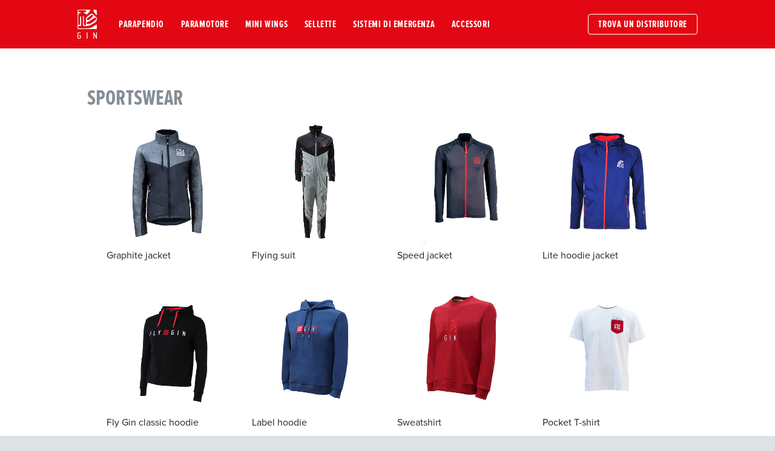

--- FILE ---
content_type: text/html;charset=UTF-8
request_url: https://www.gingliders.com/it/gear/sportswear/
body_size: 5887
content:
<!DOCTYPE html><html class="font-body" lang="it" data-cm-hook="1"><head>



<meta charset="utf-8">


<meta name="viewport" content="width=device-width,initial-scale=1">



<title>Sportswear | Gin Gliders</title>



<meta name="description" content="">


<meta property="og:site_name" content="Gin Gliders">
<meta property="og:url" content="https://www.gingliders.com/it/gear/sportswear/">
<meta property="og:title" content="Sportswear">
<meta property="og:image" content="">
<meta property="og:description" content="">


<link rel="apple-touch-icon" sizes="180x180" href="/favicon/apple-touch-icon.png">
<link rel="icon" type="image/png" sizes="512x512" href="/favicon/favicon-512x512.png">
<link rel="icon" type="image/png" sizes="192x192" href="/favicon/favicon-192x192.png">
<link rel="icon" type="image/png" sizes="32x32" href="/favicon/favicon-32x32.png">
<link rel="icon" type="image/png" sizes="16x16" href="/favicon/favicon-16x16.png">







<link rel="stylesheet" href="/css/global-out.css">



<link rel="alternate" hreflang="x-default" href="https://www.gingliders.com/it/gear/sportswear/">


<link rel="”alternate”" hreflang="en" href="”https://www.gingliders.com/en/gear/sportswear/”">

<link rel="”alternate”" hreflang="fr" href="”https://www.gingliders.com/fr/gear/sportswear/”">

<link rel="”alternate”" hreflang="de" href="”https://www.gingliders.com/de/gear/sportswear/”">

<link rel="”alternate”" hreflang="es" href="”https://www.gingliders.com/es/gear/sportswear/”">

<link rel="”alternate”" hreflang="ko" href="”https://www.gingliders.com/kr/gear/sportswear/”">

<link rel="”alternate”" hreflang="zh" href="”https://www.gingliders.com/cn/gear/sportswear/”">

<link rel="”alternate”" hreflang="ja" href="”https://www.gingliders.com/jp/gear/sportswear/”">








 
     
  
</head>

<body class="text-base leading-5 md:text-lg lg:text-xl md:leading-6 lg:leading-6 text-grey-7 bg-grey-3">

  
  <header id="topNav" class="px-4 py-4 bg-ginred">

  <nav class="flex flex-wrap items-center justify-between max-w-5xl mx-auto font-bold tracking-wide uppercase font-condensed">
    <div class="flex items-center mr-6 text-white flex-no-shrink">
      <a href="/it/" class="flex items-center justify-center w-3/4 text-center text-white no-underline md:text-left md:w-auto">
        
        <svg class="w-8 fill-white" xmlns=" http://www.w3.org/2000/svg" viewBox="0 0 53.57 80.05">
          <g id="GIN logo" data-name="GIN logo">
            <path class="cls-1" d="M9.13,77.15a2.79,2.79,0,0,1-.86,2,2.82,2.82,0,0,1-2.07.86H3a2.8,2.8,0,0,1-2.12-.86,2.81,2.81,0,0,1-.84-2V65.27a2.77,2.77,0,0,1,.86-2.06A2.91,2.91,0,0,1,3,62.37h5a.83.83,0,0,1,.56.2.67.67,0,0,1,.22.53v.29a.68.68,0,0,1-.23.52.81.81,0,0,1-.55.21H3.4a1.46,1.46,0,0,0-1,.41,1.34,1.34,0,0,0-.43,1v11.3a1.43,1.43,0,0,0,.39,1,1.36,1.36,0,0,0,1,.42H5.78a1.32,1.32,0,0,0,1-.43,1.42,1.42,0,0,0,.4-1V72.1H4.94c-.52,0-.78-.24-.78-.73v-.29a.67.67,0,0,1,.22-.52.79.79,0,0,1,.56-.21H9.13v6.8Zm18.35,2.12a.78.78,0,0,1-.23.55.74.74,0,0,1-.55.23h-.37a.75.75,0,0,1-.78-.78V63.16a.77.77,0,0,1,.22-.57.75.75,0,0,1,.56-.22h.37a.75.75,0,0,1,.78.79V79.27Zm26,0a.72.72,0,0,1-.21.53.73.73,0,0,1-.52.2H52.3a.78.78,0,0,1-.61-.31,2.55,2.55,0,0,1-.2-.34L46,67.32v12a.78.78,0,0,1-.23.55.74.74,0,0,1-.55.23h-.37a.75.75,0,0,1-.78-.78V63.08a.69.69,0,0,1,.21-.5.7.7,0,0,1,.52-.21h.47a1,1,0,0,1,.86.65l5.44,12V63.16a.78.78,0,0,1,.23-.57.73.73,0,0,1,.56-.22h.37a.75.75,0,0,1,.78.79V79.32Z"></path>
            <path class="cls-2" d="M53,21.06a4.23,4.23,0,0,1-2.68-1.29c-.7-.53-9-8.61-10.15-8.86-1.8-.88-4.19,1.42-4.19,1.42s-9.34,7-10.71,8.45-1.89,3.47-2.07,5.7c0,.21.22,10.34.34,10.77A12.41,12.41,0,0,1,23.28,41a3.44,3.44,0,0,1-1.73,1.83,4.66,4.66,0,0,1-2.84-.33c-.73-.51-.89-1.93-.94-2.36s-.2-1.57-.2-1.57l0-18.84c0-4.32-2.2-1.82-2.2-1.82-.47.61-.27,19.62-.27,21.36s.46,5.12,1.08,5.52c.43.28,2.36.43,5.91.13,1.42-.12,1.87.72,2.19.7s1.64-.93,2.54-.92,1.47-.05,2.28-.12c4.67-.36,11.53-4.7,13.94-6a58,58,0,0,0,7.72-5.21,8.94,8.94,0,0,0,2.4-5.55c.27-2.45.47-5.33-.23-6.77M26.9,23.24c.61-.36,6.57-4.58,7.85-5.59.78-.6,5.82-6.5,8.12-1.29a1.91,1.91,0,0,1-.31,1.8c-.37.77-8.89,9.92-13.59,10.6a2.19,2.19,0,0,1-2.36-.68,3.71,3.71,0,0,1-.95-2.49,3.35,3.35,0,0,1,1.24-2.35m24.33,3.34a28.75,28.75,0,0,1-2.44,2.58S41,35.94,34.54,38.58a14.18,14.18,0,0,1-6.57,1,3.23,3.23,0,0,1-1.73-.5c-.76-.43-1.13-2.06-1-3s.76-1.57,2-2.19c10.15-3.65,19.33-11.51,19.33-11.51a3.29,3.29,0,0,1,5,2.3,3.86,3.86,0,0,1-.35,1.82"></path>
            <path class="cls-2" d="M52.2,14.18S54,16.89,53.36,9.12c0,0-.16-7.57-.55-8.24-2-1-7.17-.82-9-.51-.07,4.31,3.48,9,3.66,9.22a27.53,27.53,0,0,0,4.76,4.59"></path>
            <path class="cls-2" d="M53,40.12l-9.25,6.1c-6,3.92-10.5,4.82-14,4.88-.22,0-2.95.43-3.53.17a4.81,4.81,0,0,0-1.74-.39,4.17,4.17,0,0,1-.73.31c-1.3.27-3.38.63-3.77.63-5.32,0-10.79-.23-11.67-.54,0,0-5.86.24-6.75-2-1.49-3.2,2-4.49,4.83-4.39.71,0,2.85-.17,2.85-.17.76,0,.65-.86.65-.86s.18-16.9.16-17l.14-4.5a14,14,0,0,0-.65-3.94c-1.68-2.79-2.19.85-2.19.85l-.19,16.9c0,.73.13,4.79-1.48,5.58a3.13,3.13,0,0,1-2.08.57c-.94-.16-1.18-.77-1.52-1.89s.13-24.93.13-24.93c0-1.31.24-3.39,1.22-4.61.84-1,2.81-1.27,4.17-1.39C7.65,9.42,8.93,9.2,9,8c0-.6-.58-.72-1.23-.91a15.24,15.24,0,0,0-4-.32c-.5,0-.68-.18-.92-.64a8.33,8.33,0,0,1-.4-2c-.22-2,.93-2.22,2.46-2.33,0,0,17.19-.13,17.66-.08a1.32,1.32,0,0,1,1.17.94c0,.27.47,4-.73,4-6.67-.24-6.34,1-6.34,1.1,0,1.21,3.67,1.88,3.67,1.88s2.11.55,3.39,3.55a1.06,1.06,0,0,1,.09.42c0,.62,3.95-2.23,3.95-2.23.64-.48,7.88-8.14,7.84-9.83A4.94,4.94,0,0,0,35.34.19C33.41-.36,2.06.45,1.48.37c0,0-1,.11-1,2,0,.68-.29,14.07-.28,13.27,0,3.25.1,14.93.07,26,0,0-.46,11,.52,11.52s44.68.18,44.68.18,7.24,0,7.81-.61.35-11-.21-12.62"></path>
          </g>
        </svg>
        <h1 class="hidden">Gin Gliders: paraglider design and manufacture</h1>

      </a>
    </div>

    
    <div class="block lg:hidden">
      <button class="flex items-center px-3 py-2 text-white border border-white rounded bg-ginred navbar-burger hover:text-white hover:border-white focus:outline-none">
        <svg class="w-3 h-3 fill-white" viewBox="0 0 20 20" xmlns="http://www.w3.org/2000/svg">
          <title>Menu</title>
          <path d="M0 3h20v2H0V3zm0 6h20v2H0V9zm0 6h20v2H0v-2z"></path>
        </svg>
      </button>
    </div>

    
    <div id="main-nav" class="items-center flex-grow hidden w-full lg:flex lg:w-auto">
      <div class="lg:flex-grow">
        
          <a href="/it/paragliders/" class="block px-3 py-2 mt-4 text-base text-white no-underline transition-colors xl:text-lg md:inline-block md:mt-0 hover:bg-red-darker">
          Parapendio
        </a>
        
          <a href="/it/paramotoring/" class="block px-3 py-2 mt-4 text-base text-white no-underline transition-colors xl:text-lg md:inline-block md:mt-0 hover:bg-red-darker">
          Paramotore
        </a>
        
          <a href="/it/mini-wings/" class="block px-3 py-2 mt-4 text-base text-white no-underline transition-colors xl:text-lg md:inline-block md:mt-0 hover:bg-red-darker">
          Mini wings
        </a>
        
          <a href="/it/harnesses/" class="block px-3 py-2 mt-4 text-base text-white no-underline transition-colors xl:text-lg md:inline-block md:mt-0 hover:bg-red-darker">
          Sellette
        </a>
        
          <a href="/it/rescues/" class="block px-3 py-2 mt-4 text-base text-white no-underline transition-colors xl:text-lg md:inline-block md:mt-0 hover:bg-red-darker">
          Sistemi di emergenza
        </a>
        
          <a href="/it/gear/" class="block px-3 py-2 mt-4 text-base text-white no-underline transition-colors xl:text-lg md:inline-block md:mt-0 hover:bg-red-darker">
          Accessori
        </a>
        
      </div>
      <div class="pt-2 sm:pt-0">
        
          <a href="/it/distributors/" class="inline-block px-4 py-2 text-base text-white no-underline uppercase transition-colors border border-white rounded xl:text-lg leading-1 hover:border-transparent hover:text-grey-7 hover:bg-white lg:mt-0">Trova un distributore</a>
        
      </div>
    </div>
  </nav>
</header> 
  

  
  
  
  <main class="bg-white">
  
  
    
  
    

  <div class="lg:max-w-5xl mx-auto px-4 py-6 lg:py-8 lg:px-4 xl:px-0">
    

    


    
 

    


    
  
    
    
    
      <h1 data-label="heading1-plp" class="pt-4 md:pt-6 lg:pt-8 font-condensed uppercase text-4xl font-bold text-grey-6 leading-1">Sportswear</h1>
      <div class="max-w-5xl mx-auto pb-6 flex flex-wrap px-4">
        
          
          
            

<div class="w-1/2 sm:w-1/3 lg:w-1/4 p-4 mb-2">
  <a href="https://www.gingliders.com/it/gear/sportswear/graphite-jacket/">
    <img src="https://static.gingliders.com/img/gr-graphite-jacket-th.jpg" class="w-full h-auto rounded-lg hover:opacity-75 hover:transition-opacity transition-timing-ease transition-duration-200">
  </a>

  <p class="font-body sm:text-sm lg:text-base leading-2 pt-2 mb-0">
    <a href="https://www.gingliders.com/it/gear/sportswear/graphite-jacket/" class="text-grey-9 no-underline hover:text-grey-5 hover:transition-color transition-timing-ease transition-duration-200">Graphite jacket</a>
  </p>
  <p class="text-xs sm:text-sm text-grey-5 leading-3 mb-0"> </p>
</div>
          
        
          
          
            

<div class="w-1/2 sm:w-1/3 lg:w-1/4 p-4 mb-2">
  <a href="https://www.gingliders.com/it/gear/sportswear/flying-suit/">
    <img src="https://static.gingliders.com/img/flying-suit/flying-suit-th.webp" class="w-full h-auto rounded-lg hover:opacity-75 hover:transition-opacity transition-timing-ease transition-duration-200">
  </a>

  <p class="font-body sm:text-sm lg:text-base leading-2 pt-2 mb-0">
    <a href="https://www.gingliders.com/it/gear/sportswear/flying-suit/" class="text-grey-9 no-underline hover:text-grey-5 hover:transition-color transition-timing-ease transition-duration-200">Flying suit</a>
  </p>
  <p class="text-xs sm:text-sm text-grey-5 leading-3 mb-0"> </p>
</div>
          
        
          
          
            

<div class="w-1/2 sm:w-1/3 lg:w-1/4 p-4 mb-2">
  <a href="https://www.gingliders.com/it/gear/sportswear/speedjacket/">
    <img src="https://static.gingliders.com/img/gr-speedjacket-th.jpg" class="w-full h-auto rounded-lg hover:opacity-75 hover:transition-opacity transition-timing-ease transition-duration-200">
  </a>

  <p class="font-body sm:text-sm lg:text-base leading-2 pt-2 mb-0">
    <a href="https://www.gingliders.com/it/gear/sportswear/speedjacket/" class="text-grey-9 no-underline hover:text-grey-5 hover:transition-color transition-timing-ease transition-duration-200">Speed jacket</a>
  </p>
  <p class="text-xs sm:text-sm text-grey-5 leading-3 mb-0"> </p>
</div>
          
        
          
          
            

<div class="w-1/2 sm:w-1/3 lg:w-1/4 p-4 mb-2">
  <a href="https://www.gingliders.com/it/gear/sportswear/lite-hoodie/">
    <img src="https://static.gingliders.com/img/gr-lite-hoodie-th.jpg" class="w-full h-auto rounded-lg hover:opacity-75 hover:transition-opacity transition-timing-ease transition-duration-200">
  </a>

  <p class="font-body sm:text-sm lg:text-base leading-2 pt-2 mb-0">
    <a href="https://www.gingliders.com/it/gear/sportswear/lite-hoodie/" class="text-grey-9 no-underline hover:text-grey-5 hover:transition-color transition-timing-ease transition-duration-200">Lite hoodie jacket</a>
  </p>
  <p class="text-xs sm:text-sm text-grey-5 leading-3 mb-0"> </p>
</div>
          
        
          
          
            

<div class="w-1/2 sm:w-1/3 lg:w-1/4 p-4 mb-2">
  <a href="https://www.gingliders.com/it/gear/sportswear/classic-hoodie/">
    <img src="https://static.gingliders.com/img/gr-flygin-classic-hoodie-th.jpg" class="w-full h-auto rounded-lg hover:opacity-75 hover:transition-opacity transition-timing-ease transition-duration-200">
  </a>

  <p class="font-body sm:text-sm lg:text-base leading-2 pt-2 mb-0">
    <a href="https://www.gingliders.com/it/gear/sportswear/classic-hoodie/" class="text-grey-9 no-underline hover:text-grey-5 hover:transition-color transition-timing-ease transition-duration-200">Fly Gin classic hoodie</a>
  </p>
  <p class="text-xs sm:text-sm text-grey-5 leading-3 mb-0"> </p>
</div>
          
        
          
          
            

<div class="w-1/2 sm:w-1/3 lg:w-1/4 p-4 mb-2">
  <a href="https://www.gingliders.com/it/gear/sportswear/label-hoodie/">
    <img src="https://static.gingliders.com/img/products/gear/sportswear/labelHoodie/gin_label_hoodie_thumbnail.jpg" class="w-full h-auto rounded-lg hover:opacity-75 hover:transition-opacity transition-timing-ease transition-duration-200">
  </a>

  <p class="font-body sm:text-sm lg:text-base leading-2 pt-2 mb-0">
    <a href="https://www.gingliders.com/it/gear/sportswear/label-hoodie/" class="text-grey-9 no-underline hover:text-grey-5 hover:transition-color transition-timing-ease transition-duration-200">Label hoodie</a>
  </p>
  <p class="text-xs sm:text-sm text-grey-5 leading-3 mb-0"> </p>
</div>
          
        
          
          
            

<div class="w-1/2 sm:w-1/3 lg:w-1/4 p-4 mb-2">
  <a href="https://www.gingliders.com/it/gear/sportswear/sweatshirt/">
    <img src="https://static.gingliders.com/img/products/gear/sportswear/sweatshirt/gin_sweatshirt_thumbnail.jpg" class="w-full h-auto rounded-lg hover:opacity-75 hover:transition-opacity transition-timing-ease transition-duration-200">
  </a>

  <p class="font-body sm:text-sm lg:text-base leading-2 pt-2 mb-0">
    <a href="https://www.gingliders.com/it/gear/sportswear/sweatshirt/" class="text-grey-9 no-underline hover:text-grey-5 hover:transition-color transition-timing-ease transition-duration-200">Sweatshirt</a>
  </p>
  <p class="text-xs sm:text-sm text-grey-5 leading-3 mb-0"> </p>
</div>
          
        
          
          
            

<div class="w-1/2 sm:w-1/3 lg:w-1/4 p-4 mb-2">
  <a href="https://www.gingliders.com/it/gear/sportswear/pocket-tshirt/">
    <img src="https://static.gingliders.com/img/gr-pocket-t-shirt-th.jpg" class="w-full h-auto rounded-lg hover:opacity-75 hover:transition-opacity transition-timing-ease transition-duration-200">
  </a>

  <p class="font-body sm:text-sm lg:text-base leading-2 pt-2 mb-0">
    <a href="https://www.gingliders.com/it/gear/sportswear/pocket-tshirt/" class="text-grey-9 no-underline hover:text-grey-5 hover:transition-color transition-timing-ease transition-duration-200">Pocket T-shirt</a>
  </p>
  <p class="text-xs sm:text-sm text-grey-5 leading-3 mb-0"> </p>
</div>
          
        
          
          
            

<div class="w-1/2 sm:w-1/3 lg:w-1/4 p-4 mb-2">
  <a href="https://www.gingliders.com/it/gear/sportswear/label-tshirt/">
    <img src="https://static.gingliders.com/img/gr-label-t-shirt-th.jpg" class="w-full h-auto rounded-lg hover:opacity-75 hover:transition-opacity transition-timing-ease transition-duration-200">
  </a>

  <p class="font-body sm:text-sm lg:text-base leading-2 pt-2 mb-0">
    <a href="https://www.gingliders.com/it/gear/sportswear/label-tshirt/" class="text-grey-9 no-underline hover:text-grey-5 hover:transition-color transition-timing-ease transition-duration-200">Label T-shirt</a>
  </p>
  <p class="text-xs sm:text-sm text-grey-5 leading-3 mb-0"> </p>
</div>
          
        
          
          
            

<div class="w-1/2 sm:w-1/3 lg:w-1/4 p-4 mb-2">
  <a href="https://www.gingliders.com/it/gear/sportswear/stripes-tshirt/">
    <img src="https://static.gingliders.com/img/gr-stripes-t-shirt-th.jpg" class="w-full h-auto rounded-lg hover:opacity-75 hover:transition-opacity transition-timing-ease transition-duration-200">
  </a>

  <p class="font-body sm:text-sm lg:text-base leading-2 pt-2 mb-0">
    <a href="https://www.gingliders.com/it/gear/sportswear/stripes-tshirt/" class="text-grey-9 no-underline hover:text-grey-5 hover:transition-color transition-timing-ease transition-duration-200">Stripes T-shirt</a>
  </p>
  <p class="text-xs sm:text-sm text-grey-5 leading-3 mb-0"> </p>
</div>
          
        
          
          
            

<div class="w-1/2 sm:w-1/3 lg:w-1/4 p-4 mb-2">
  <a href="https://www.gingliders.com/it/gear/sportswear/waves-longsleeve/">
    <img src="https://static.gingliders.com/img/gr-waves-longsleeve-th.jpg" class="w-full h-auto rounded-lg hover:opacity-75 hover:transition-opacity transition-timing-ease transition-duration-200">
  </a>

  <p class="font-body sm:text-sm lg:text-base leading-2 pt-2 mb-0">
    <a href="https://www.gingliders.com/it/gear/sportswear/waves-longsleeve/" class="text-grey-9 no-underline hover:text-grey-5 hover:transition-color transition-timing-ease transition-duration-200">Waves Longsleeve T-shirt</a>
  </p>
  <p class="text-xs sm:text-sm text-grey-5 leading-3 mb-0"> </p>
</div>
          
        
          
          
            

<div class="w-1/2 sm:w-1/3 lg:w-1/4 p-4 mb-2">
  <a href="https://www.gingliders.com/it/gear/sportswear/polygon-tshirt/">
    <img src="https://static.gingliders.com/img/gr-polygon-tshirt-th.jpg" class="w-full h-auto rounded-lg hover:opacity-75 hover:transition-opacity transition-timing-ease transition-duration-200">
  </a>

  <p class="font-body sm:text-sm lg:text-base leading-2 pt-2 mb-0">
    <a href="https://www.gingliders.com/it/gear/sportswear/polygon-tshirt/" class="text-grey-9 no-underline hover:text-grey-5 hover:transition-color transition-timing-ease transition-duration-200">Polygon T-shirt</a>
  </p>
  <p class="text-xs sm:text-sm text-grey-5 leading-3 mb-0"> </p>
</div>
          
        
          
          
            

<div class="w-1/2 sm:w-1/3 lg:w-1/4 p-4 mb-2">
  <a href="https://www.gingliders.com/it/gear/sportswear/cation-span-team-shirt/">
    <img src="https://static.gingliders.com/img/gr-cation-span-team-shirt-th.jpg" class="w-full h-auto rounded-lg hover:opacity-75 hover:transition-opacity transition-timing-ease transition-duration-200">
  </a>

  <p class="font-body sm:text-sm lg:text-base leading-2 pt-2 mb-0">
    <a href="https://www.gingliders.com/it/gear/sportswear/cation-span-team-shirt/" class="text-grey-9 no-underline hover:text-grey-5 hover:transition-color transition-timing-ease transition-duration-200">Cation span team shirt</a>
  </p>
  <p class="text-xs sm:text-sm text-grey-5 leading-3 mb-0"> </p>
</div>
          
        
          
          
            

<div class="w-1/2 sm:w-1/3 lg:w-1/4 p-4 mb-2">
  <a href="https://www.gingliders.com/it/gear/sportswear/coolever-fly-tshirt/">
    <img src="https://static.gingliders.com/img/gr-coolever-fly-tshirt-th.jpg" class="w-full h-auto rounded-lg hover:opacity-75 hover:transition-opacity transition-timing-ease transition-duration-200">
  </a>

  <p class="font-body sm:text-sm lg:text-base leading-2 pt-2 mb-0">
    <a href="https://www.gingliders.com/it/gear/sportswear/coolever-fly-tshirt/" class="text-grey-9 no-underline hover:text-grey-5 hover:transition-color transition-timing-ease transition-duration-200">Coolever Fly T-shirt</a>
  </p>
  <p class="text-xs sm:text-sm text-grey-5 leading-3 mb-0"> </p>
</div>
          
        
          
          
            

<div class="w-1/2 sm:w-1/3 lg:w-1/4 p-4 mb-2">
  <a href="https://www.gingliders.com/it/gear/sportswear/g-wrap/">
    <img src="https://static.gingliders.com/img/gr-g-wrap-2023-th.jpg" class="w-full h-auto rounded-lg hover:opacity-75 hover:transition-opacity transition-timing-ease transition-duration-200">
  </a>

  <p class="font-body sm:text-sm lg:text-base leading-2 pt-2 mb-0">
    <a href="https://www.gingliders.com/it/gear/sportswear/g-wrap/" class="text-grey-9 no-underline hover:text-grey-5 hover:transition-color transition-timing-ease transition-duration-200">G-wrap</a>
  </p>
  <p class="text-xs sm:text-sm text-grey-5 leading-3 mb-0"> </p>
</div>
          
        
          
          
            

<div class="w-1/2 sm:w-1/3 lg:w-1/4 p-4 mb-2">
  <a href="https://www.gingliders.com/it/gear/sportswear/trucker-cap/">
    <img src="https://static.gingliders.com/img/gr-trucker-cap-th.jpg" class="w-full h-auto rounded-lg hover:opacity-75 hover:transition-opacity transition-timing-ease transition-duration-200">
  </a>

  <p class="font-body sm:text-sm lg:text-base leading-2 pt-2 mb-0">
    <a href="https://www.gingliders.com/it/gear/sportswear/trucker-cap/" class="text-grey-9 no-underline hover:text-grey-5 hover:transition-color transition-timing-ease transition-duration-200">Trucker cap</a>
  </p>
  <p class="text-xs sm:text-sm text-grey-5 leading-3 mb-0"> </p>
</div>
          
        
          
          
            

<div class="w-1/2 sm:w-1/3 lg:w-1/4 p-4 mb-2">
  <a href="https://www.gingliders.com/it/gear/sportswear/beanie/">
    <img src="https://static.gingliders.com/img/products/gear/sportswear/beanie/gin_beanie_thumbnail.jpg" class="w-full h-auto rounded-lg hover:opacity-75 hover:transition-opacity transition-timing-ease transition-duration-200">
  </a>

  <p class="font-body sm:text-sm lg:text-base leading-2 pt-2 mb-0">
    <a href="https://www.gingliders.com/it/gear/sportswear/beanie/" class="text-grey-9 no-underline hover:text-grey-5 hover:transition-color transition-timing-ease transition-duration-200">Beanie</a>
  </p>
  <p class="text-xs sm:text-sm text-grey-5 leading-3 mb-0"> </p>
</div>
          
        
          
          
            

<div class="w-1/2 sm:w-1/3 lg:w-1/4 p-4 mb-2">
  <a href="https://www.gingliders.com/it/gear/sportswear/boots/">
    <img src="https://static.gingliders.com/img/gr-boots-th.jpg" class="w-full h-auto rounded-lg hover:opacity-75 hover:transition-opacity transition-timing-ease transition-duration-200">
  </a>

  <p class="font-body sm:text-sm lg:text-base leading-2 pt-2 mb-0">
    <a href="https://www.gingliders.com/it/gear/sportswear/boots/" class="text-grey-9 no-underline hover:text-grey-5 hover:transition-color transition-timing-ease transition-duration-200">Scarponi Fly Gin</a>
  </p>
  <p class="text-xs sm:text-sm text-grey-5 leading-3 mb-0"> </p>
</div>
          
        
          
          
            

<div class="w-1/2 sm:w-1/3 lg:w-1/4 p-4 mb-2">
  <a href="https://www.gingliders.com/it/gear/sportswear/alpine-gloves/">
    <img src="https://static.gingliders.com/img/gr-alpine-gloves-th.jpg" class="w-full h-auto rounded-lg hover:opacity-75 hover:transition-opacity transition-timing-ease transition-duration-200">
  </a>

  <p class="font-body sm:text-sm lg:text-base leading-2 pt-2 mb-0">
    <a href="https://www.gingliders.com/it/gear/sportswear/alpine-gloves/" class="text-grey-9 no-underline hover:text-grey-5 hover:transition-color transition-timing-ease transition-duration-200">Alpine gloves</a>
  </p>
  <p class="text-xs sm:text-sm text-grey-5 leading-3 mb-0"> </p>
</div>
          
        
          
          
            

<div class="w-1/2 sm:w-1/3 lg:w-1/4 p-4 mb-2">
  <a href="https://www.gingliders.com/it/gear/sportswear/heated-gloves/">
    <img src="https://static.gingliders.com/img/gr-heated-gloves-th.jpg" class="w-full h-auto rounded-lg hover:opacity-75 hover:transition-opacity transition-timing-ease transition-duration-200">
  </a>

  <p class="font-body sm:text-sm lg:text-base leading-2 pt-2 mb-0">
    <a href="https://www.gingliders.com/it/gear/sportswear/heated-gloves/" class="text-grey-9 no-underline hover:text-grey-5 hover:transition-color transition-timing-ease transition-duration-200">Heated gloves</a>
  </p>
  <p class="text-xs sm:text-sm text-grey-5 leading-3 mb-0"> </p>
</div>
          
        
          
          
            

<div class="w-1/2 sm:w-1/3 lg:w-1/4 p-4 mb-2">
  <a href="https://www.gingliders.com/it/gear/sportswear/softshell-gloves/">
    <img src="https://static.gingliders.com/img/gr-softshell-gloves-th.jpg" class="w-full h-auto rounded-lg hover:opacity-75 hover:transition-opacity transition-timing-ease transition-duration-200">
  </a>

  <p class="font-body sm:text-sm lg:text-base leading-2 pt-2 mb-0">
    <a href="https://www.gingliders.com/it/gear/sportswear/softshell-gloves/" class="text-grey-9 no-underline hover:text-grey-5 hover:transition-color transition-timing-ease transition-duration-200">Softshell gloves</a>
  </p>
  <p class="text-xs sm:text-sm text-grey-5 leading-3 mb-0"> </p>
</div>
          
        
          
          
            

<div class="w-1/2 sm:w-1/3 lg:w-1/4 p-4 mb-2">
  <a href="https://www.gingliders.com/it/gear/sportswear/lite-gloves/">
    <img src="https://static.gingliders.com/img/gr-lite-gloves-th.jpg" class="w-full h-auto rounded-lg hover:opacity-75 hover:transition-opacity transition-timing-ease transition-duration-200">
  </a>

  <p class="font-body sm:text-sm lg:text-base leading-2 pt-2 mb-0">
    <a href="https://www.gingliders.com/it/gear/sportswear/lite-gloves/" class="text-grey-9 no-underline hover:text-grey-5 hover:transition-color transition-timing-ease transition-duration-200">Lite gloves</a>
  </p>
  <p class="text-xs sm:text-sm text-grey-5 leading-3 mb-0"> </p>
</div>
          
        
          
          
            

<div class="w-1/2 sm:w-1/3 lg:w-1/4 p-4 mb-2">
  <a href="https://www.gingliders.com/it/gear/sportswear/socks/">
    <img src="https://static.gingliders.com/img/gr-socks-th.jpg" class="w-full h-auto rounded-lg hover:opacity-75 hover:transition-opacity transition-timing-ease transition-duration-200">
  </a>

  <p class="font-body sm:text-sm lg:text-base leading-2 pt-2 mb-0">
    <a href="https://www.gingliders.com/it/gear/sportswear/socks/" class="text-grey-9 no-underline hover:text-grey-5 hover:transition-color transition-timing-ease transition-duration-200">Fly Gin socks</a>
  </p>
  <p class="text-xs sm:text-sm text-grey-5 leading-3 mb-0"> </p>
</div>
          
        
      </div>
      
      <h1 data-label="heading1-plp" class="pt-4 px-4 font-condensed uppercase text-4xl font-bold text-grey-6">Featured Gear</h1>
      <div class="max-w-5xl mx-auto pb-6 flex flex-wrap">
      
         
          

<div class="w-1/2 sm:w-1/3 lg:w-1/4 p-4 mb-2">
  <a href="https://www.gingliders.com/it/gear/containers-and-instrument-holders/yeti-ul-front-container/">
    <img src="https://static.gingliders.com/img/gr-yeti-ul-container-deck-th.jpg" class="w-full h-auto rounded-lg hover:opacity-75 hover:transition-opacity transition-timing-ease transition-duration-200">
  </a>

  <p class="font-body sm:text-sm lg:text-base leading-2 pt-2 mb-0">
    <a href="https://www.gingliders.com/it/gear/containers-and-instrument-holders/yeti-ul-front-container/" class="text-grey-9 no-underline hover:text-grey-5 hover:transition-color transition-timing-ease transition-duration-200">Yeti UL front container</a>
  </p>
  <p class="text-xs sm:text-sm text-grey-5 leading-3 mb-0"> </p>
</div>
         
      
         
      
         
          

<div class="w-1/2 sm:w-1/3 lg:w-1/4 p-4 mb-2">
  <a href="https://www.gingliders.com/it/gear/sportswear/graphite-jacket/">
    <img src="https://static.gingliders.com/img/gr-graphite-jacket-th.jpg" class="w-full h-auto rounded-lg hover:opacity-75 hover:transition-opacity transition-timing-ease transition-duration-200">
  </a>

  <p class="font-body sm:text-sm lg:text-base leading-2 pt-2 mb-0">
    <a href="https://www.gingliders.com/it/gear/sportswear/graphite-jacket/" class="text-grey-9 no-underline hover:text-grey-5 hover:transition-color transition-timing-ease transition-duration-200">Graphite jacket</a>
  </p>
  <p class="text-xs sm:text-sm text-grey-5 leading-3 mb-0"> </p>
</div>
         
      
         
          

<div class="w-1/2 sm:w-1/3 lg:w-1/4 p-4 mb-2">
  <a href="https://www.gingliders.com/it/gear/containers-and-instrument-holders/genie-lite-3-footpad/">
    <img src="https://static.gingliders.com/img/gr-gl3-footpad-th.jpg" class="w-full h-auto rounded-lg hover:opacity-75 hover:transition-opacity transition-timing-ease transition-duration-200">
  </a>

  <p class="font-body sm:text-sm lg:text-base leading-2 pt-2 mb-0">
    <a href="https://www.gingliders.com/it/gear/containers-and-instrument-holders/genie-lite-3-footpad/" class="text-grey-9 no-underline hover:text-grey-5 hover:transition-color transition-timing-ease transition-duration-200">Genie lite 3 footpad</a>
  </p>
  <p class="text-xs sm:text-sm text-grey-5 leading-3 mb-0"> </p>
</div>
         
      
         
      
         
      
         
      
         
      
         
      
         
      
         
          

<div class="w-1/2 sm:w-1/3 lg:w-1/4 p-4 mb-2">
  <a href="https://www.gingliders.com/it/gear/extras/paramotor-tent/">
    <img src="https://static.gingliders.com/img/gr-paramotor-tent-th.jpg" class="w-full h-auto rounded-lg hover:opacity-75 hover:transition-opacity transition-timing-ease transition-duration-200">
  </a>

  <p class="font-body sm:text-sm lg:text-base leading-2 pt-2 mb-0">
    <a href="https://www.gingliders.com/it/gear/extras/paramotor-tent/" class="text-grey-9 no-underline hover:text-grey-5 hover:transition-color transition-timing-ease transition-duration-200">Paramotor tent</a>
  </p>
  <p class="text-xs sm:text-sm text-grey-5 leading-3 mb-0"> </p>
</div>
         
      
         
      
         
      
         
      
         
      
         
      
         
      
         
      
         
      
         
      
         
      
         
      
         
      
         
      
         
      
         
      
         
      
         
      
         
      
         
      
         
      
         
      
         
      
         
      
         
      
         
      
         
      
         
      
         
      
         
      
         
      
         
      
         
      
         
      
         
      
         
      
         
      
         
      
         
      
         
      
         
      
         
      
         
      
         
      
         
      
         
      
         
      
         
      
         
      
         
      
         
      
         
      
         
      
         
      
         
      
         
      
         
      
         
      
         
      
         
      
         
      
         
      
         
      
         
      
         
      
         
      
         
      
         
      
         
      
         
      
         
      
         
      
         
      
         
      
         
      
         
      
         
      
         
      
         
      
         
      
         
      
         
      
         
      
         
      
         
      
         
      
         
      
         
      
         
      
         
      
         
      
         
      
         
      
         
      
         
      
         
      
         
      
         
      
         
      
         
      
         
      
         
      
         
      
         
      
         
      
         
      
         
      
         
      
         
      
         
      
         
      
         
      
         
      
         
      
         
      
         
      
         
      
         
      
         
      
         
      
         
      
         
      
         
      
         
      
         
      
         
      
         
      
         
      
         
      
         
      
         
      
         
      
         
      
         
      
         
      
         
      
         
      
         
          

<div class="w-1/2 sm:w-1/3 lg:w-1/4 p-4 mb-2">
  <a href="https://www.gingliders.com/it/gear/sportswear/pocket-tshirt/">
    <img src="https://static.gingliders.com/img/gr-pocket-t-shirt-th.jpg" class="w-full h-auto rounded-lg hover:opacity-75 hover:transition-opacity transition-timing-ease transition-duration-200">
  </a>

  <p class="font-body sm:text-sm lg:text-base leading-2 pt-2 mb-0">
    <a href="https://www.gingliders.com/it/gear/sportswear/pocket-tshirt/" class="text-grey-9 no-underline hover:text-grey-5 hover:transition-color transition-timing-ease transition-duration-200">Pocket T-shirt</a>
  </p>
  <p class="text-xs sm:text-sm text-grey-5 leading-3 mb-0"> </p>
</div>
         
      
         
      
         
          

<div class="w-1/2 sm:w-1/3 lg:w-1/4 p-4 mb-2">
  <a href="https://www.gingliders.com/it/gear/sportswear/stripes-tshirt/">
    <img src="https://static.gingliders.com/img/gr-stripes-t-shirt-th.jpg" class="w-full h-auto rounded-lg hover:opacity-75 hover:transition-opacity transition-timing-ease transition-duration-200">
  </a>

  <p class="font-body sm:text-sm lg:text-base leading-2 pt-2 mb-0">
    <a href="https://www.gingliders.com/it/gear/sportswear/stripes-tshirt/" class="text-grey-9 no-underline hover:text-grey-5 hover:transition-color transition-timing-ease transition-duration-200">Stripes T-shirt</a>
  </p>
  <p class="text-xs sm:text-sm text-grey-5 leading-3 mb-0"> </p>
</div>
         
      
         
      
         
      
         
      
         
      
         
      
         
      
         
      
         
      
         
      
         
      
         
      
         
      
         
      
         
      
         
      
         
      
         
      
         
      
         
      
         
      
         
      
         
      
         
      
         
      
         
      
         
      
         
      
         
      
         
      
         
      
         
      
         
      
         
      
         
      
         
      
         
      
         
      
         
      
         
      
         
      
         
      
         
      
         
      
         
      
         
      
         
      
         
      
         
      
         
      
         
      
         
      
         
      
         
      
         
      
         
      
         
      
         
      
         
      
         
      
         
      
         
      
         
      
         
      
         
      
         
      
         
      
         
      
         
      
         
      
         
      
         
      
         
      
         
      
         
      
         
      
         
      
         
      
         
      
         
      
         
      
         
      
         
      
         
      
         
      
         
      
         
      
         
      
         
      
         
      
         
      
         
      
         
      
         
      
         
      
         
      
         
      
         
      
         
      
         
      
         
      
         
      
         
      
         
      
         
      
         
      
         
      
         
      
         
      
         
      
         
      
         
      
         
      
         
      
         
      
         
      
         
      
         
      
         
      
         
      
         
      
         
      
         
      
         
      
         
      
         
      
         
      
         
      
         
      
         
      
         
      
         
      
         
      
         
      
         
      
         
      
         
      
         
      
         
      
         
      
         
      
         
      
         
      
         
      
         
      
         
      
         
      
         
      
         
      
         
      
         
      
         
      
         
      
         
      
         
      
         
      
         
      
         
      
         
      
         
      
         
      
         
      
         
      
         
      
         
      
         
      
         
      
         
      
         
      
         
      
         
      
         
      
         
      
         
      
         
      
         
      
         
      
      </div>
    
    
  
  

  

  

  
  
  
  
  

 
  
  
  

  

</div>



  </main>


  



<footer class="px-4 py-8 bg-ginred lg:px-8">
  <div class="max-w-5xl mx-auto mb-4 sm:flex">
    <div class="h-auto sm:w-1/4">
      <div class="font-condensed font-bold uppercase tracking-wide text-lg text-white mb-2">Prodotti</div>
      <ul class="text-base leading-8 list-reset md:text-sm lg:text-base">
        
        <li><a class="text-white no-underline hover:underline" href="/it/paragliders/">Parapendio</a>
        </li>
        
        <li><a class="text-white no-underline hover:underline" href="/it/paramotoring/">Paramotore</a>
        </li>
        
        <li><a class="text-white no-underline hover:underline" href="/it/mini-wings/">Mini wings</a>
        </li>
        
        <li><a class="text-white no-underline hover:underline" href="/it/harnesses/">Sellette</a>
        </li>
        
        <li><a class="text-white no-underline hover:underline" href="/it/rescues/">Sistemi di emergenza</a>
        </li>
        
        <li><a class="text-white no-underline hover:underline" href="/it/gear/">Accessori</a>
        </li>
        
      </ul>
    </div>
    <div class="h-auto mt-8 sm:w-1/4 sm:mt-0">
      <div class="font-condensed font-bold uppercase tracking-wide text-lg text-white mb-2">Servizio</div>
      <ul class="text-base leading-8 list-reset md:text-sm lg:text-base">
        
        <li><a class="text-white no-underline hover:underline" href="/it/register/">Registra la tua attrezzatura</a>
        </li>
        
        <li><a class="text-white no-underline hover:underline" href="/it/safety-notices/">Safety notices</a>
        </li>
        
        <li><a class="text-white no-underline hover:underline" href="/it/manuals/">Manuali</a>
        </li>
        
        <li><a class="text-white no-underline hover:underline" href="/it/previous-products/">Previous products</a>
        </li>
        
      </ul>

      <div class="font-condensed font-bold uppercase tracking-wide text-lg text-white mb-2 mt-8">Gin Gliders</div>
        <ul class="text-base leading-8 list-reset md:text-sm lg:text-base">
          
          <li><a class="text-white no-underline hover:underline" href="/it/about-us/">La nostra squadra</a>
          </li>
          
          <li><a class="text-white no-underline hover:underline" href="/it/distributors/">I nostri distributori</a>
          </li>
          
          <li><a class="text-white no-underline hover:underline" href="/it/contact/">Contattaci</a>
          </li>
          
        </ul>
      </div>
    <div class="h-auto mt-8 sm:w-1/4 sm:mt-0">
      <div class="font-condensed font-bold uppercase tracking-wide text-lg text-white mb-2">Esplorare</div>
      <ul class="text-base leading-8 list-reset md:text-sm lg:text-base">
        
        <li><a class="text-white no-underline hover:underline" href="/it/news/">News</a>
        </li>
        
        <li><a class="text-white no-underline hover:underline" href="/it/catalogue/">Scarica il catalogo</a>
        </li>
        
        <li><a class="text-white no-underline hover:underline" href="/it/jobs/">Join the Gin team</a>
        </li>
        
      </ul>
    </div>
    <div class="h-auto mt-8 sm:w-1/4 sm:mt-0">
      <div class="font-condensed font-bold uppercase tracking-wide text-lg text-white mb-2">Newsletter</div>
      
      <div class="flex mt-4">
        <form class="js-cm-form" id="subForm" action="https://www.createsend.com/t/subscribeerror?description=" method="post" data-id="A61C50BEC994754B1D79C5819EC1255CF6C73E6266B0778349E88833F4ACA1C552F8EE08580A354E14CA28AE6223E737368CB6218DFF4BF85F37936F2501DCAB">
          <input autocomplete="Email" aria-label="Email" id="fieldEmail" maxlength="200" name="cm-ddyhh-ddyhh" required="" type="email" class="h-auto p-2 text-sm js-cm-email-input qa-input-email text-grey-60 hover:border-grey-80" placeholder="Your email address">
          <button type="submit" class="h-auto p-3 text-xs tracking-wide text-white bg-grey-9 hover:bg-grey-7 hover:transition-color transition-duration-200 transition-timing-ease">Sottoscrivi</button>
        </form>
      </div>
      
      

      <div class="flex mt-4">
        
        <a class="pr-2" href="https://www.facebook.com/gingliders" target="_blank">
          <svg class="w-12 hover:bg-white hover:transition-color transition-duration-200 transition-timing-ease" xmlns="http://www.w3.org/2000/svg" viewBox="0 0 48 48">
            <title>facebook-large</title>
          <path fill="none" d="M0 0h48v48H0z"></path>
            <path d="M20.095 20.421H15.1v4.395h4.995V38h5.86V24.816h5.86V20.42h-5.86v-1.769c0-1.327 1.397-4.09 3.432-4.09h2.427v-4.395h-5.127c-7.233 1.053-6.592 10.254-6.592 10.254z" fill-rule="evenodd"></path>
          </svg>
          
        </a>

        <a class="pr-2" href="https://www.instagram.com/gingliders/" target="_blank">
          <svg class="w-12 hover:bg-white hover:transition-color transition-duration-200 transition-timing-ease hover:rounded" xmlns="http://www.w3.org/2000/svg" viewBox="0 0 48 48" id="nm-icon-instagram">
            <title>instagram-large</title>
            <path fill="none" d="M0 0h48v48H0z"></path>
            <path d="M24 14.162c3.204 0 3.584.012 4.849.07a6.642 6.642 0 0 1 2.228.413 3.975 3.975 0 0 1 2.278 2.278 6.642 6.642 0 0 1 .413 2.228c.058 1.265.07 1.645.07 4.85s-.012 3.583-.07 4.848a6.642 6.642 0 0 1-.413 2.228 3.975 3.975 0 0 1-2.278 2.278 6.642 6.642 0 0 1-2.228.413c-1.265.058-1.645.07-4.849.07s-3.584-.012-4.849-.07a6.642 6.642 0 0 1-2.228-.413 3.975 3.975 0 0 1-2.278-2.278 6.642 6.642 0 0 1-.413-2.228c-.058-1.265-.07-1.645-.07-4.849s.012-3.584.07-4.849a6.642 6.642 0 0 1 .413-2.228 3.975 3.975 0 0 1 2.278-2.278 6.642 6.642 0 0 1 2.228-.413c1.265-.057 1.645-.07 4.849-.07M24 12c-3.259 0-3.668.014-4.948.072a8.807 8.807 0 0 0-2.912.558 6.136 6.136 0 0 0-3.51 3.51 8.807 8.807 0 0 0-.558 2.913C12.014 20.333 12 20.74 12 24s.014 3.668.072 4.948a8.807 8.807 0 0 0 .558 2.913 6.136 6.136 0 0 0 3.51 3.509 8.807 8.807 0 0 0 2.913.558c1.28.058 1.688.072 4.947.072s3.668-.014 4.948-.072a8.807 8.807 0 0 0 2.913-.558 6.136 6.136 0 0 0 3.509-3.51 8.807 8.807 0 0 0 .558-2.912c.058-1.28.072-1.689.072-4.948s-.014-3.668-.072-4.948a8.807 8.807 0 0 0-.558-2.912 6.136 6.136 0 0 0-3.51-3.51 8.807 8.807 0 0 0-2.912-.558C27.668 12.014 27.259 12 24 12z"></path>
            <path d="M24 17.838A6.162 6.162 0 1 0 30.162 24 6.162 6.162 0 0 0 24 17.838zM24 28a4 4 0 1 1 4-4 4 4 0 0 1-4 4z"></path>
            <circle cx="30.406" cy="17.594" r="1.44"></circle>
          </svg>
          
        </a>
        
        <a class="pr-2" href="https://www.youtube.com/user/gingliderscom" target="_blank">
          <svg class="w-12 hover:bg-white hover:transition-color transition-duration-200 transition-timing-ease" xmlns="http://www.w3.org/2000/svg" viewBox="0 0 48 48" id="nm-icon-youtube">
            <title>youtube-large</title>
            <path fill="none" d="M0 0h48v48H0z"></path>
            <path d="M38.7 18.002a6.49 6.49 0 0 0-1.193-2.978 4.291 4.291 0 0 0-3.005-1.27c-4.198-.304-10.496-.304-10.496-.304h-.013s-6.297 0-10.495.303a4.292 4.292 0 0 0-3.006 1.271A6.487 6.487 0 0 0 9.3 18.002a45.368 45.368 0 0 0-.3 4.855v2.276a45.366 45.366 0 0 0 .3 4.856 6.488 6.488 0 0 0 1.192 2.977A5.087 5.087 0 0 0 13.8 34.25c2.4.23 10.2.301 10.2.301s6.304-.01 10.502-.313a4.29 4.29 0 0 0 3.006-1.27 6.49 6.49 0 0 0 1.192-2.978l.3-4.856v-2.276a45.435 45.435 0 0 0-.3-4.855zm-17.798 9.89v-8.43l8.105 4.23z"></path>
          </svg>
          
        </a>

        <a class="pr-2" href="https://twitter.com/GIN" target="_blank">
          <svg class="w-12 hover:bg-white hover:transition-color transition-duration-200 transition-timing-ease" xmlns="http://www.w3.org/2000/svg" viewBox="0 0 48 48" id="nm-icon-twitter">
            <title>twitter-large</title>
            <path fill="none" d="M0 0h48v48H0z"></path>
            <path d="M34.494 16.167s3.196.447 4.102-.229a16.18 16.18 0 0 0-4.185 3.033S35.638 32.26 21.7 35.516c0 0-7.173.572-12.296-3.28 0 0 5.466 1.475 8.483-1.861 0 0-5.136.466-6.367-3.505a15.627 15.627 0 0 0 3.588-.506s-4.825-.914-4.746-5.72a5.629 5.629 0 0 0 2.68.716s-3.97-3.585-1.508-7.794c0 0 5.32 6.5 11.914 6.127a5.667 5.667 0 0 1 9.529-5.383 8.888 8.888 0 0 0 3.852-1.855s.089 1.836-2.335 3.712z" fill-rule="evenodd"></path>
          </svg>
          
        </a>

      </div>
        <p class="pt-4 text-xs text-white">© 2026 Gin Gliders</p>
      
      <select name="language-switcher" id="language" onchange="gotoPage()" class="mt-4 p-2">
        <option selected="">Cambia lingua</option>
        
        <option value="/en/gear/sportswear/">English</option>
        
        <option value="/fr/gear/sportswear/">Français</option>
        
        <option value="/de/gear/sportswear/">Deutsch</option>
        
        <option value="/es/gear/sportswear/">Espagnol</option>
        
        <option value="/kr/gear/sportswear/">한국어</option>
        
        <option value="/cn/gear/sportswear/">中国語</option>
        
        <option value="/jp/gear/sportswear/">日本語</option>
        
      </select>
      

      
      
    </div>

  </div>
</footer>


  
  





    











  

  
  
  
    



</body></html>